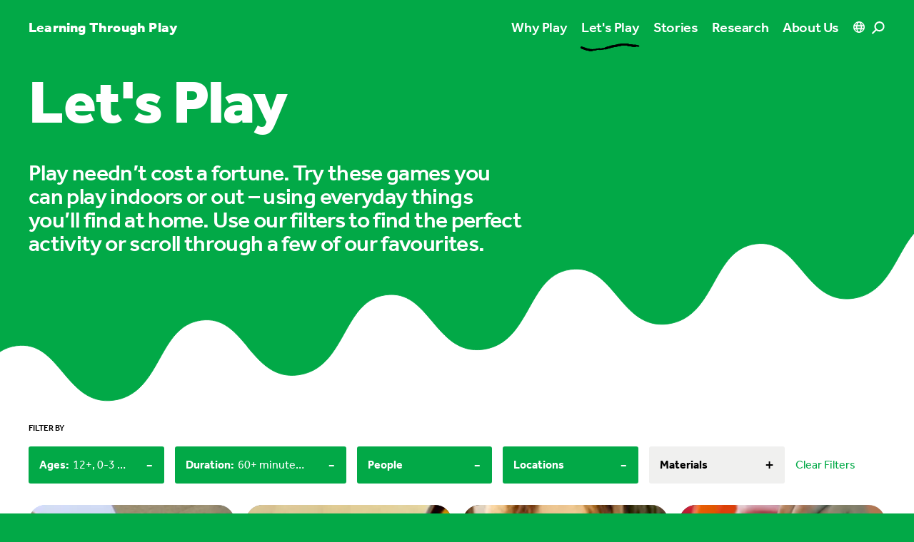

--- FILE ---
content_type: application/javascript; charset=UTF-8
request_url: https://learningthroughplay.com/_nuxt/684a965.js
body_size: 835
content:
(window.webpackJsonp=window.webpackJsonp||[]).push([[103],{647:function(e,t,r){"use strict";r.r(t);r(16),r(21),r(28),r(29),r(22),r(7),r(15);var n=r(4),o=r(1),c=(r(41),r(66));function l(e,t){var r=Object.keys(e);if(Object.getOwnPropertySymbols){var n=Object.getOwnPropertySymbols(e);t&&(n=n.filter((function(t){return Object.getOwnPropertyDescriptor(e,t).enumerable}))),r.push.apply(r,n)}return r}function m(e){for(var t=1;t<arguments.length;t++){var r=null!=arguments[t]?arguments[t]:{};t%2?l(Object(r),!0).forEach((function(t){Object(n.a)(e,t,r[t])})):Object.getOwnPropertyDescriptors?Object.defineProperties(e,Object.getOwnPropertyDescriptors(r)):l(Object(r)).forEach((function(t){Object.defineProperty(e,t,Object.getOwnPropertyDescriptor(r,t))}))}return e}var f={data:function(){return{properties:{}}},asyncData:function(e){return Object(o.a)(regeneratorRuntime.mark((function t(){var r,n,o,c,l,f,data,v;return regeneratorRuntime.wrap((function(t){for(;;)switch(t.prev=t.next){case 0:if(r=e.route,n=e.$api,o=e.error,c=e.store,l=e.query,f=e.params,t.prev=1,null==f||!f.id){t.next=9;break}return v=l.previewToken,t.next=6,n.pageById(f.id,{previewToken:v});case 6:data=t.sent,t.next=12;break;case 9:return t.next=11,n.resolveRoute({route:r.path,query:l});case 11:data=t.sent;case 12:return c.commit("setPageProperties",data.properties),c.commit("setCulture",data.currentCulture),c.commit("setTemplate",data.contentType),c.commit("setIsWorldMap",!1),t.abrupt("return",m({},data));case 20:t.prev=20,t.t0=t.catch(1),o(t.t0);case 23:case"end":return t.stop()}}),t,null,[[1,20]])})))()},computed:{blocks:function(){var e,t,r="CampaignGeneralContentPage"===this.template?null===(e=this.properties)||void 0===e?void 0:e.campaignContentBlocks:null===(t=this.properties)||void 0===t?void 0:t.contentBlocks;return r},hero:function(){var e;return null===(e=this.properties.hero)||void 0===e||null===(e=e[0])||void 0===e?void 0:e.value},template:function(){var e=this.contentType;return c.h[e]||"GeneralContentPage"}},head:function(){var e=m({seoTitle:"",seoDescription:"",seoImage:"",canonicalLink:""},this.properties||{}),t=e.seoTitle,r=e.seoDescription,n=e.seoImage,o=e.canonicalLink;return m(m({},this.$seo.getMetaInfo({seoTitle:t,seoDescription:r,seoImage:n,canonicalLink:o})),{},{bodyAttrs:{class:[this.$store.state.theme,"bg-primary"]}})}},v=r(8),component=Object(v.a)(f,(function(){var e=this,t=e._self._c;return t("main",{staticClass:"min-h-screen"},[e.id?t(e.template,e._b({tag:"component"},"component",{template:e.template,blocks:e.blocks,hero:e.hero,properties:e.properties,id:e.id},!1)):e._e()],1)}),[],!1,null,null,null);t.default=component.exports}}]);